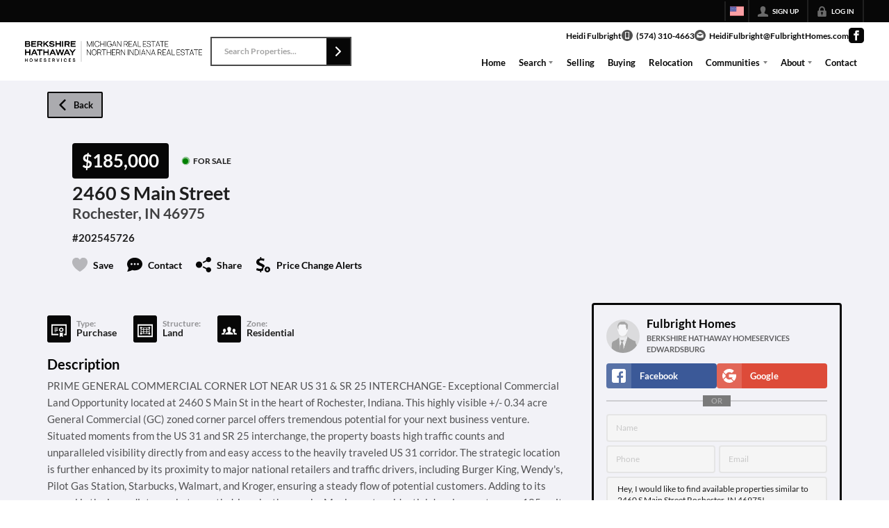

--- FILE ---
content_type: application/javascript
request_url: https://closehackstatic.com/_next/static/chunks/app/%5Bdomain%5D/listings/%5B%5B...path%5D%5D/page-b8d690f4ad862380.js
body_size: 2272
content:
(self.webpackChunk_N_E=self.webpackChunk_N_E||[]).push([[80967],{6682:(e,t,i)=>{"use strict";i.d(t,{ErrorPage:()=>s});var n=i(95155),s=function(e){var t=e.title,i=void 0===t?"Unable to Load Page":t,s=e.message;return e.errorDetails,(0,n.jsx)("html",{lang:"en",children:(0,n.jsx)("body",{children:(0,n.jsx)("div",{style:{position:"fixed",top:0,left:0,right:0,bottom:0,backgroundColor:"#1a1a1a",display:"flex",alignItems:"center",justifyContent:"center",fontFamily:'-apple-system, BlinkMacSystemFont, "Segoe UI", Roboto, sans-serif'},children:(0,n.jsxs)("div",{style:{maxWidth:"500px",padding:"40px",textAlign:"center"},children:[(0,n.jsx)("div",{style:{fontSize:"48px",marginBottom:"20px"},children:i.includes("Not Found")?"\uD83D\uDD0D":"⚠️"}),(0,n.jsx)("h1",{style:{color:"#ffffff",fontSize:"24px",fontWeight:"600",marginBottom:"16px",lineHeight:"1.3"},children:i}),(0,n.jsx)("p",{style:{color:"#a0a0a0",fontSize:"16px",lineHeight:"1.6"},children:void 0===s?"We're experiencing technical difficulties. Please try again in a few moments.":s}),!1]})})})})}},11978:(e,t,i)=>{"use strict";i.d(t,{default:()=>y});var n=i(61975),s=i(82732),o=i(45849),a=i(22043),r=i(71450),l=i(95155),d=i(20063),c=i(12115),h=i(21505),u=i(7192),f=i(25946);function p(e){var t=e.type,i=e.data,n=e.onClose;i.ok;var a=i.page;return(i.loading,a)?(0,l.jsx)(f.A,{isDash:"public"!=(void 0===t?"public":t),onClose:n,show:!!a,loading:a&&a.loading,navFixedHeight:"var(--nav-height, 84px)",supernavFixedHeight:"var(--supernav-height, 32px)",children:(0,l.jsx)(u.A,(0,o._)((0,s._)({},i),{contextual:!0}))}):null}var x=i(17),g=i(75848),m=i(59466),v=i(84317),_=i.n(v);function y(e){var t=(0,x.o)(),i=t.dispatch,u=t.server,f=u.auth;u.website,u.api_url,u.stylesheets,u.fonts,u.styling;var v=e.type,y=(0,a._)((0,c.useState)(!1),2),b=y[0],j=y[1],w=(0,a._)((0,c.useState)(!1),2),k=w[0],C=w[1],N=(0,a._)((0,c.useState)(null),2),P=N[0],E=N[1],S=(0,d.usePathname)(),z=(0,d.useRouter)(),D=(0,g.Ls)().fetcher;(0,c.useEffect)(function(){var e=S.split("/").filter(Boolean);if("listings"===e[0]&&e.length>=2){var t="/"+e.slice(1).join("/");j(!0),C(!0),E(null),A(t)}else b&&(j(!1),C(!1),E(null))},[S]);var A=function(e){return(0,n._)(function(){var t,n,a,l,d,c;return(0,r.YH)(this,function(r){switch(r.label){case 0:return r.trys.push([0,2,,3]),t=window.location.hostname,[4,D.post("/handlers/front/page-get?domain=".concat(t,"&permalink=/listings").concat(e))];case 1:return console.log("pageBuilder - pageGet",n=r.sent().data),n.ok?(E(n),C(!1),document.title=(null==(l=n.permalink_fetch)||null==(a=l.listing)?void 0:a.address_full)||(null==(c=n.permalink_fetch)||null==(d=c.listing)?void 0:d.address)||"Listing Detail"):(console.error("Listing not found"),j(!1),C(!1)),n.history&&i((0,m.bj)({auth:(0,o._)((0,s._)({},f),{history:n.history})})),[3,3];case 2:return console.error("Error fetching listing data:",r.sent()),j(!1),C(!1),[3,3];case 3:return[2]}})})()},F=function(){j(!1),C(!1),E(null),z.back()};return(0,l.jsxs)(l.Fragment,{children:[e.children,b&&(0,l.jsxs)(l.Fragment,{children:[(0,l.jsx)(h.R9,{onEscape:function(){return F()}}),k?(0,l.jsx)("div",{style:{position:"fixed",top:0,left:0,right:0,bottom:0,backgroundColor:"rgba(0, 0, 0, 0.5)",display:"flex",alignItems:"center",justifyContent:"center",zIndex:9999},children:(0,l.jsx)(_(),{color:"#ffffff",size:60})}):P&&(0,l.jsx)(p,{data:P,onClose:F,type:void 0===v?"public":v})]})]})}},25946:(e,t,i)=>{"use strict";i.d(t,{A:()=>h});var n=i(22043),s=i(95155),o=i(12115),a=i(47650),r=i(84317),l=i.n(r),d=i(46010),c=i(30218).Ay.div.withConfig({componentId:"sc-135eb5bf-0"})(["position:fixed;top:",";left:",";bottom:0;right:0;display:flex;justify-content:center;background-color:rgba(0,0,0,0.85);z-index:100;padding-top:40px;.swift_modal{background:var(--dash-bg,white);color:var(--dash-text,inherit);width:90%;overflow-y:auto;max-width:1200px;}.swift_modal_header{display:flex;position:sticky;top:0;background:var(--dash-bg,white);z-index:1000;.swift_modal_header_close{padding:16px;display:flex;align-items:center;cursor:pointer;i{margin-right:6px;i[data-mask-icon]{width:16px;height:16px;background-color:",";}}span{font-size:15px;font-weight:600;color:",";}}}.swift_modal_body{}.swift_modal_body_loading{padding:48px 18px;display:flex;justify-content:center;span{}}"],function(e){return e.$isDash?"0":"calc(var(--nav-height, 84px) + var(--supernav-height, 32px))"},function(e){return e.$isDash?"var(--dash-nav-width, 220px)":"0"},function(e){return e.theme.color_primary},function(e){return e.theme.color_primary});let h=function(e){var t=e.returnText,i=void 0===t?"Return":t,r=e.show,h=e.onClose,u=e.children,f=(e.title,e.loading),p=e.isDash,x=void 0===p?null:p,g=(0,n._)((0,o.useState)(!1),2),m=g[0],v=g[1];(0,o.useEffect)(function(){v(!0)},[]);var _=(void 0===f?null:f)?(0,s.jsx)(c,{$isDash:x,onClick:function(){return h()},children:(0,s.jsxs)("div",{className:"swift_modal",onClick:function(e){return e.stopPropagation()},children:[(0,s.jsx)("div",{className:"swift_modal_header",children:(0,s.jsxs)("div",{className:"swift_modal_header_close",onClick:h,children:[(0,s.jsx)(d.A,{i:"back"}),(0,s.jsx)("span",{children:i})]})}),(0,s.jsx)("div",{className:"swift_modal_body",children:(0,s.jsx)("div",{className:"swift_modal_body_loading",children:(0,s.jsx)(l(),{})})})]})}):void 0!==r&&r?(0,s.jsx)(c,{onClick:function(){return h()},$isDash:x,children:(0,s.jsxs)("div",{className:"swift_modal",onClick:function(e){return e.stopPropagation()},children:[(0,s.jsx)("div",{className:"swift_modal_header",children:(0,s.jsxs)("div",{className:"swift_modal_header_close",onClick:h,children:[(0,s.jsx)(d.A,{i:"back"}),(0,s.jsx)("span",{children:i})]})}),(0,s.jsx)("div",{className:"swift_modal_body",children:void 0===u?null:u})]})}):null;return m?a.createPortal(_,document.getElementById("swift-modal")):null}},30854:(e,t,i)=>{Promise.resolve().then(i.bind(i,6682)),Promise.resolve().then(i.bind(i,48839)),Promise.resolve().then(i.bind(i,11978)),Promise.resolve().then(i.bind(i,35379))}},e=>{e.O(0,[79621,77427,81127,80586,35647,49817,21864,34673,39630,12772,24136,85606,87149,30030,12389,16745,55325,6659,14087,19962,98354,79472,39422,81897,17330,98738,17808,68076,74899,57294,45617,39697,35379,28441,89342,31255,77358],()=>e(e.s=30854)),_N_E=e.O()}]);